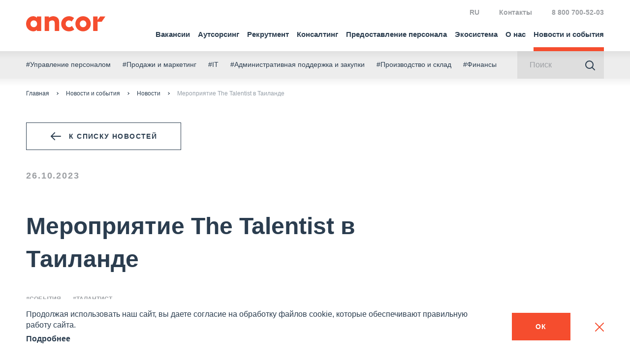

--- FILE ---
content_type: text/html; charset=UTF-8
request_url: https://ancor.ru/press/news/meropriyatie-the-talentist-v-tailande/
body_size: 16001
content:
<!DOCTYPE html>
<html lang="ru">

<head>
	<meta charset="utf-8">
	<meta name="viewport" content="width=device-width, initial-scale=1">
	<link rel="preload" href="/local/templates/main/asset/fonts/geometria/geometria-bold.woff2" as="font" type="font/woff2" crossorigin>
	<link rel="preload" href="/local/templates/main/asset/fonts/geometria/geometria-medium.woff2" as="font" type="font/woff2" crossorigin>
	<link rel="preload" href="/local/templates/main/asset/fonts/geometria/geometria-regular.woff2" as="font" type="font/woff2" crossorigin>
	<script>
		var $init = [],
			$ = $ || {};
		$.addInit = $init.push.bind($init);
	</script>
	<!-- Yandex.Metrika counter -->
	<script type="text/javascript">
		(function(m, e, t, r, i, k, a) {
			m[i] = m[i] || function() {
				(m[i].a = m[i].a || []).push(arguments)
			};
			m[i].l = 1 * new Date();
			k = e.createElement(t), a = e.getElementsByTagName(t)[0], k.async = 1, k.src = r, a.parentNode.insertBefore(k, a)
		})
		(window, document, "script", "https://mc.yandex.ru/metrika/tag.js", "ym");

		ym(38612880, "init", {
			clickmap: true,
			trackLinks: true,
			accurateTrackBounce: true,
			webvisor: true,
			trackHash: true
		});
	</script>
	<noscript>
		<div><img src="https://mc.yandex.ru/watch/38612880" style="position:absolute; left:-9999px;" alt=""></div>
	</noscript>
	<!-- /Yandex.Metrika counter -->
		<script>
		var _mtm = window._mtm = window._mtm || [];
		_mtm.push({
			'mtm.startTime': (new Date().getTime()),
			'event': 'mtm.Start'
		});

		var d = document,
			g = d.createElement('script'),
			s = d.getElementsByTagName('script')[0];
		g.async = true;
		g.src = 'https://fingerprint.ancor-group.com/js/container_FN9ARGgA.js?4588646';
		s.parentNode.insertBefore(g, s);
	</script>




	
	<link rel="apple-touch-icon" sizes="180x180" href="/upload/favicons/apple-touch-icon.png">
	<link rel="icon" type="image/png" sizes="32x32" href="/upload/favicons/favicon-32x32.png">
	<link rel="icon" type="image/png" sizes="16x16" href="/upload/favicons/favicon-16x16.png">
	<link rel="manifest" href="/upload/favicons/site.webmanifest">
	<link rel="mask-icon" href="/upload/favicons/safari-pinned-tab.svg" color="#5bbad5">
	<link rel="shortcut icon" href="/favicon.ico">
	<meta name="msapplication-TileColor" content="#2b5797">
	<meta name="theme-color" content="#ffffff">

	<meta http-equiv="Content-Type" content="text/html; charset=UTF-8">
<meta name="robots" content="index, follow">
<meta name="description" content="Исследование Талантист показало, кто из компаний самый желанный в стране. Победители были награждены на церемонии. ">
<link href="/bitrix/cache/css/s1/main/template_e18029b2bbb901c0731fbf1c59b1357e/template_e18029b2bbb901c0731fbf1c59b1357e_v1.css?1768568383387875" type="text/css" data-template-style="true" rel="stylesheet">
<script>if(!window.BX)window.BX={};if(!window.BX.message)window.BX.message=function(mess){if(typeof mess==='object'){for(let i in mess) {BX.message[i]=mess[i];} return true;}};</script>
<script>(window.BX||top.BX).message({"JS_CORE_LOADING":"Загрузка...","JS_CORE_NO_DATA":"- Нет данных -","JS_CORE_WINDOW_CLOSE":"Закрыть","JS_CORE_WINDOW_EXPAND":"Развернуть","JS_CORE_WINDOW_NARROW":"Свернуть в окно","JS_CORE_WINDOW_SAVE":"Сохранить","JS_CORE_WINDOW_CANCEL":"Отменить","JS_CORE_WINDOW_CONTINUE":"Продолжить","JS_CORE_H":"ч","JS_CORE_M":"м","JS_CORE_S":"с","JSADM_AI_HIDE_EXTRA":"Скрыть лишние","JSADM_AI_ALL_NOTIF":"Показать все","JSADM_AUTH_REQ":"Требуется авторизация!","JS_CORE_WINDOW_AUTH":"Войти","JS_CORE_IMAGE_FULL":"Полный размер"});</script>

<script src="/bitrix/js/main/core/core.min.js?1761831155229643"></script>

<script>BX.Runtime.registerExtension({"name":"main.core","namespace":"BX","loaded":true});</script>
<script>BX.setJSList(["\/bitrix\/js\/main\/core\/core_ajax.js","\/bitrix\/js\/main\/core\/core_promise.js","\/bitrix\/js\/main\/polyfill\/promise\/js\/promise.js","\/bitrix\/js\/main\/loadext\/loadext.js","\/bitrix\/js\/main\/loadext\/extension.js","\/bitrix\/js\/main\/polyfill\/promise\/js\/promise.js","\/bitrix\/js\/main\/polyfill\/find\/js\/find.js","\/bitrix\/js\/main\/polyfill\/includes\/js\/includes.js","\/bitrix\/js\/main\/polyfill\/matches\/js\/matches.js","\/bitrix\/js\/ui\/polyfill\/closest\/js\/closest.js","\/bitrix\/js\/main\/polyfill\/fill\/main.polyfill.fill.js","\/bitrix\/js\/main\/polyfill\/find\/js\/find.js","\/bitrix\/js\/main\/polyfill\/matches\/js\/matches.js","\/bitrix\/js\/main\/polyfill\/core\/dist\/polyfill.bundle.js","\/bitrix\/js\/main\/core\/core.js","\/bitrix\/js\/main\/polyfill\/intersectionobserver\/js\/intersectionobserver.js","\/bitrix\/js\/main\/lazyload\/dist\/lazyload.bundle.js","\/bitrix\/js\/main\/polyfill\/core\/dist\/polyfill.bundle.js","\/bitrix\/js\/main\/parambag\/dist\/parambag.bundle.js"]);
</script>
<script>BX.Runtime.registerExtension({"name":"fx","namespace":"window","loaded":true});</script>
<script>(window.BX||top.BX).message({"LANGUAGE_ID":"ru","FORMAT_DATE":"DD.MM.YYYY","FORMAT_DATETIME":"DD.MM.YYYY HH:MI:SS","COOKIE_PREFIX":"BITRIX_SM","SERVER_TZ_OFFSET":"10800","UTF_MODE":"Y","SITE_ID":"s1","SITE_DIR":"\/","USER_ID":"","SERVER_TIME":1768723779,"USER_TZ_OFFSET":0,"USER_TZ_AUTO":"Y","bitrix_sessid":"c874c6aa5eefb86e44afcb9a80e0ce1f"});</script>


<script src="/bitrix/cache/js/s1/main/kernel_main/kernel_main_v1.js?1768576939158483"></script>
<script>BX.setJSList(["\/bitrix\/js\/main\/core\/core_fx.js","\/bitrix\/js\/main\/session.js","\/bitrix\/js\/main\/pageobject\/dist\/pageobject.bundle.js","\/bitrix\/js\/main\/core\/core_window.js","\/bitrix\/js\/main\/date\/main.date.js","\/bitrix\/js\/main\/core\/core_date.js","\/bitrix\/js\/main\/utils.js","\/local\/templates\/main\/asset\/js\/build.js","\/local\/templates\/.default\/js\/Ads.js"]);</script>
<script>BX.setCSSList(["\/local\/templates\/main\/asset\/css\/build.css"]);</script>


<script src="/bitrix/cache/js/s1/main/template_2af5c807b1acec6efba0cde1d5bf9749/template_2af5c807b1acec6efba0cde1d5bf9749_v1.js?1768568383764108"></script>

	<!--<script type="text/javascript" src="/local/templates/main/ancjs.js"></script>-->
	<meta property="og:title" content="Мероприятие The Talentist в Таиланде">
<meta property="og:description" content="Исследование Талантист показало, кто из компаний самый желанный в стране. Победители были награждены на церемонии. ">
<meta property="og:image" content="https://ancor.ru/upload/iblock/e45/i6a2gcvkzp3elme63bnfcz1pc4t2yq27.jpg">
<meta property="og:url" content="https://ancor.ru/press/news/meropriyatie-the-talentist-v-tailande/">
<meta property="og:site_name" content="https://ancor.ru">
	<title>Наиболее привлекательные работодатели в Таиланде</title>
</head>


<body>


	<header class="b-head">
		<div class="b-head-container">
			<div class="b-head-inner">
				<div class="b-head-logo">
					<a class="b-head-logoLink" href="/">
						<span class="b-icon b-icon_logo-head"></span>
					</a>
					<div itemscope itemtype="http://schema.org/ImageObject" style="display:none;">
						<img src="/local/templates/main/asset/images/favicons/favicon-196x196.png" itemprop="contentUrl">
					</div>
				</div>
				<div class="b-head-nav">
					
<div class="b-menu i-menu">
    <ul class="b-menu-menu i-menu-menu">
                                <li class="b-menu-item">
									<a href="/vacancy/" class="b-menu-link  i-menu-linkDropdown">
						Вакансии					</a>
				                                    <ul class="b-menu-sub i-menu-menu">
                        <li class="b-menu-subItem b-menu-subItem_back">
                            <a href="#" class="b-menu-subLink i-menu-linkBack">
                                <span class="b-icon b-icon_menu-arrowBack"></span>
                            </a>
                        </li>
                        <li class="b-menu-subItem b-menu-subItem_main">
								<a href="#" class="b-menu-subLink">Вакансии</a>
                        </li>
                                                    <li class="b-menu-subItem">
								<a href="/vacancy/" class="b-menu-subLink ">
                                    Вакансии                                </a>
                            </li>
                                                    <li class="b-menu-subItem">
								<a href="/vacancy/catalog/" class="b-menu-subLink ">
                                    Вакансии по направлениям                                </a>
                            </li>
                                                    <li class="b-menu-subItem">
								<a href="/vacancy/cv-constructor/" class="b-menu-subLink ">
                                    Конструктор резюме                                </a>
                            </li>
                                                    <li class="b-menu-subItem">
								<a href="/salarydata/" class="b-menu-subLink ">
                                    Индекс зарплат                                </a>
                            </li>
                                                    <li class="b-menu-subItem">
								<a href="/services/consulting/career_new/" class="b-menu-subLink ">
                                    Карьерное консультирование                                </a>
                            </li>
                                                    <li class="b-menu-subItem">
								<a href="/vacancy/advice/" class="b-menu-subLink ">
                                    Советы по поиску работы                                </a>
                            </li>
                                                    <li class="b-menu-subItem">
								<a href="/vacancy/career-guide/" class="b-menu-subLink ">
                                    Карьерный гид                                </a>
                            </li>
                                                    <li class="b-menu-subItem">
								<a href="/about/work-in-ancor/" class="b-menu-subLink ">
                                    Работа в ANCOR                                </a>
                            </li>
                                                    <li class="b-menu-subItem">
								<a href="/vacancy/principles/" class="b-menu-subLink ">
                                    Принципы работы с кандидатом                                </a>
                            </li>
                                                    <li class="b-menu-subItem">
								<a href="/vacancy/reviews/" class="b-menu-subLink ">
                                    Отзывы                                </a>
                            </li>
                                            </ul>
                            </li>
                                <li class="b-menu-item">
									<a href="/services/outsourcing/" class="b-menu-link  i-menu-linkDropdown">
						Аутсорсинг					</a>
				                                    <ul class="b-menu-sub i-menu-menu">
                        <li class="b-menu-subItem b-menu-subItem_back">
                            <a href="#" class="b-menu-subLink i-menu-linkBack">
                                <span class="b-icon b-icon_menu-arrowBack"></span>
                            </a>
                        </li>
                        <li class="b-menu-subItem b-menu-subItem_main">
								<a href="#" class="b-menu-subLink">Аутсорсинг</a>
                        </li>
                                                    <li class="b-menu-subItem">
								<a href="/services/outsourcing/autsorsing-administrativnykh-funktsiy/" class="b-menu-subLink ">
                                    Административные функции                                </a>
                            </li>
                                                    <li class="b-menu-subItem">
								<a href="/services/outsourcing/it-autsorsing/" class="b-menu-subLink ">
                                    ИТ                                </a>
                            </li>
                                                    <li class="b-menu-subItem">
								<a href="/services/outsourcing/merchandayzing/" class="b-menu-subLink ">
                                    Мерчандайзинг                                </a>
                            </li>
                                                    <li class="b-menu-subItem">
								<a href="/services/outsourcing/proizvodstvenno-skladskoy-autsorsing/" class="b-menu-subLink ">
                                    Производство и склад                                </a>
                            </li>
                                                    <li class="b-menu-subItem">
								<a href="/services/outsourcing/autsorsing-v-torgovykh-setyakh-1/" class="b-menu-subLink ">
                                    Аутсорсинг в торговых сетях                                </a>
                            </li>
                                                    <li class="b-menu-subItem">
								<a href="/services/outsourcing/neftegaz/" class="b-menu-subLink ">
                                    Сервисное сопровождение в нефтегазе                                </a>
                            </li>
                                                    <li class="b-menu-subItem">
								<a href="/services/outsourcing/autsorsing-torgovogo-marketinga/" class="b-menu-subLink ">
                                    Торговый маркетинг                                </a>
                            </li>
                                                    <li class="b-menu-subItem">
								<a href="/services/outsourcing/autsorsing-uchetnykh-funktsiy/" class="b-menu-subLink ">
                                    Учётные функции                                </a>
                            </li>
                                                    <li class="b-menu-subItem">
								<a href="/services/outsourcing/neprofilnye-funktsii/autsorsing-kurerskikh-uslug/" class="b-menu-subLink ">
                                    Аутсорсинг курьерских услуг                                </a>
                            </li>
                                                    <li class="b-menu-subItem">
								<a href="/services/outsourcing/neprofilnye-funktsii/obsluzhivanie-avtoparka/" class="b-menu-subLink ">
                                    Управление автопарком                                </a>
                            </li>
                                                    <li class="b-menu-subItem">
								<a href="/services/outsourcing/proizvodstvenno-skladskoy-autsorsing/inventarizatsiya/" class="b-menu-subLink ">
                                    Инвентаризация                                </a>
                            </li>
                                            </ul>
                            </li>
                                <li class="b-menu-item">
									<a href="/services/recruitment/" class="b-menu-link  i-menu-linkDropdown">
						Рекрутмент					</a>
				                                    <ul class="b-menu-sub i-menu-menu">
                        <li class="b-menu-subItem b-menu-subItem_back">
                            <a href="#" class="b-menu-subLink i-menu-linkBack">
                                <span class="b-icon b-icon_menu-arrowBack"></span>
                            </a>
                        </li>
                        <li class="b-menu-subItem b-menu-subItem_main">
								<a href="#" class="b-menu-subLink">Рекрутмент</a>
                        </li>
                                                    <li class="b-menu-subItem">
								<a href="/services/recruitment/executive-search/" class="b-menu-subLink ">
                                    Executive Search                                </a>
                            </li>
                                                    <li class="b-menu-subItem">
								<a href="/services/recruitment/mezhdunarodnyy-podbor/" class="b-menu-subLink ">
                                    Международный подбор                                </a>
                            </li>
                                                    <li class="b-menu-subItem">
								<a href="/services/recruitment/recruitment-uslugi/" class="b-menu-subLink ">
                                    Рекрутмент                                </a>
                            </li>
                                                    <li class="b-menu-subItem">
								<a href="/services/recruitment/it-rekrutment/" class="b-menu-subLink ">
                                    IT Рекрутмент                                </a>
                            </li>
                                                    <li class="b-menu-subItem">
								<a href="/services/recruitment/lidogeneratsiya/" class="b-menu-subLink ">
                                    Маркетинг рекрутмента                                </a>
                            </li>
                                                    <li class="b-menu-subItem">
								<a href="/services/recruitment/massovyy-podbor/" class="b-menu-subLink ">
                                    Массовый подбор                                </a>
                            </li>
                                                    <li class="b-menu-subItem">
								<a href="/services/recruitment/rpo/" class="b-menu-subLink ">
                                    Аутсорсинг процесса рекрутмента - RPO                                </a>
                            </li>
                                                    <li class="b-menu-subItem">
								<a href="/services/recruitment/tm/" class="b-menu-subLink ">
                                    Talent Mapping                                </a>
                            </li>
                                                    <li class="b-menu-subItem">
								<a href="/our-industries/apk/" class="b-menu-subLink ">
                                    Индустрии, в которых мы работаем                                </a>
                            </li>
                                            </ul>
                            </li>
                                <li class="b-menu-item">
									<a href="/services/consulting/" class="b-menu-link  i-menu-linkDropdown">
						Консалтинг					</a>
				                                    <ul class="b-menu-sub i-menu-menu">
                        <li class="b-menu-subItem b-menu-subItem_back">
                            <a href="#" class="b-menu-subLink i-menu-linkBack">
                                <span class="b-icon b-icon_menu-arrowBack"></span>
                            </a>
                        </li>
                        <li class="b-menu-subItem b-menu-subItem_main">
								<a href="#" class="b-menu-subLink">Консалтинг</a>
                        </li>
                                                    <li class="b-menu-subItem">
								<a href="/services/consulting/autpleysment/" class="b-menu-subLink ">
                                    Аутплейсмент                                </a>
                            </li>
                                                    <li class="b-menu-subItem">
								<a href="/services/consulting/razvitie-brenda-rabotodatelya-/" class="b-menu-subLink ">
                                    Бренд работодателя                                </a>
                            </li>
                                                    <li class="b-menu-subItem">
								<a href="/services/consulting/effektivnost-rekrutmenta/povyshenie-effektivnosti-rekrutmenta/" class="b-menu-subLink ">
                                    Эффективность рекрутмента                                </a>
                            </li>
                                                    <li class="b-menu-subItem">
								<a href="/services/consulting/issledovaniya-i-oprosy/vnutrennie-oprosy-personala/" class="b-menu-subLink ">
                                    Исследования и опросы персонала                                </a>
                            </li>
                                                    <li class="b-menu-subItem">
								<a href="/services/consulting/otsenka-personala/" class="b-menu-subLink ">
                                    Оценка персонала                                </a>
                            </li>
                                                    <li class="b-menu-subItem">
								<a href="/services/consulting/tsentr-karery/tsentr-karery-usluga/" class="b-menu-subLink ">
                                    Центр карьеры                                </a>
                            </li>
                                                    <li class="b-menu-subItem">
								<a href="/services/consulting/career_new/" class="b-menu-subLink ">
                                    Карьерные услуги                                </a>
                            </li>
                                            </ul>
                            </li>
                                <li class="b-menu-item">
									<a href="/services/personal/" class="b-menu-link  i-menu-linkDropdown">
						Предоставление персонала					</a>
				                                    <ul class="b-menu-sub i-menu-menu">
                        <li class="b-menu-subItem b-menu-subItem_back">
                            <a href="#" class="b-menu-subLink i-menu-linkBack">
                                <span class="b-icon b-icon_menu-arrowBack"></span>
                            </a>
                        </li>
                        <li class="b-menu-subItem b-menu-subItem_main">
								<a href="#" class="b-menu-subLink">Предоставление персонала</a>
                        </li>
                                                    <li class="b-menu-subItem">
								<a href="/services/personal/predostavleniye-personala/" class="b-menu-subLink ">
                                    Предоставление персонала                                </a>
                            </li>
                                                    <li class="b-menu-subItem">
								<a href="/services/personal/vremennye-rabotniki/" class="b-menu-subLink ">
                                    Временные работники                                </a>
                            </li>
                                                    <li class="b-menu-subItem">
								<a href="/services/personal/autstaffing/" class="b-menu-subLink ">
                                    Аутстаффинг                                </a>
                            </li>
                                                    <li class="b-menu-subItem">
								<a href="/services/personal/personal-v-oae/" class="b-menu-subLink ">
                                    Персонал в ОАЭ                                </a>
                            </li>
                                            </ul>
                            </li>
                                <li class="b-menu-item">
									<a href="/ecosystem/" class="b-menu-link  ">
						Экосистема					</a>
				                            </li>
                                <li class="b-menu-item">
									<a href="/about/" class="b-menu-link  i-menu-linkDropdown">
						О нас					</a>
				                                    <ul class="b-menu-sub i-menu-menu">
                        <li class="b-menu-subItem b-menu-subItem_back">
                            <a href="#" class="b-menu-subLink i-menu-linkBack">
                                <span class="b-icon b-icon_menu-arrowBack"></span>
                            </a>
                        </li>
                        <li class="b-menu-subItem b-menu-subItem_main">
								<a href="#" class="b-menu-subLink">О нас</a>
                        </li>
                                                    <li class="b-menu-subItem">
								<a href="/about/" class="b-menu-subLink ">
                                    О нас                                </a>
                            </li>
                                                    <li class="b-menu-subItem">
								<a href="/about/company/" class="b-menu-subLink ">
                                    О группе компаний                                </a>
                            </li>
                                                    <li class="b-menu-subItem">
								<a href="/about/nps/" class="b-menu-subLink ">
                                    NPS                                </a>
                            </li>
                                                    <li class="b-menu-subItem">
								<a href="/about/team/" class="b-menu-subLink ">
                                    Команда                                </a>
                            </li>
                                                    <li class="b-menu-subItem">
								<a href="/feedback/clients/" class="b-menu-subLink ">
                                    Отзывы клиентов                                </a>
                            </li>
                                                    <li class="b-menu-subItem">
								<a href="/about/clients/" class="b-menu-subLink ">
                                    Клиенты                                </a>
                            </li>
                                                    <li class="b-menu-subItem">
								<a href="/about/cases/" class="b-menu-subLink ">
                                    Примеры проектов                                </a>
                            </li>
                                                    <li class="b-menu-subItem">
								<a href="/about/work-in-ancor/" class="b-menu-subLink ">
                                    Работа в ANCOR                                </a>
                            </li>
                                                    <li class="b-menu-subItem">
								<a href="/about/procurements/" class="b-menu-subLink ">
                                    Закупочные мероприятия                                </a>
                            </li>
                                                    <li class="b-menu-subItem">
								<a href="/about/publishing-project/" class="b-menu-subLink ">
                                    Издательский проект ANCOR                                </a>
                            </li>
                                            </ul>
                            </li>
                                <li class="b-menu-item">
									<a href="/press/" class="b-menu-link m-active i-menu-linkDropdown">
						Новости и события					</a>
				                                    <ul class="b-menu-sub i-menu-menu">
                        <li class="b-menu-subItem b-menu-subItem_back">
                            <a href="#" class="b-menu-subLink i-menu-linkBack">
                                <span class="b-icon b-icon_menu-arrowBack"></span>
                            </a>
                        </li>
                        <li class="b-menu-subItem b-menu-subItem_main">
								<a href="#" class="b-menu-subLink">Новости и события</a>
                        </li>
                                                    <li class="b-menu-subItem">
								<a href="/press/media_assets/" class="b-menu-subLink ">
                                    Пресс-центр                                </a>
                            </li>
                                                    <li class="b-menu-subItem">
								<a href="/press/media/" class="b-menu-subLink ">
                                    Публикации в СМИ                                </a>
                            </li>
                                                    <li class="b-menu-subItem">
								<a href="/press/news/" class="b-menu-subLink m-active">
                                    Новости                                </a>
                            </li>
                                                    <li class="b-menu-subItem">
								<a href="/press/events/" class="b-menu-subLink ">
                                    Мероприятия                                </a>
                            </li>
                                                    <li class="b-menu-subItem">
								<a href="/press/research/" class="b-menu-subLink ">
                                    Аналитика и исследования                                </a>
                            </li>
                                                    <li class="b-menu-subItem">
								<a href="/press/insights/" class="b-menu-subLink ">
                                    Инсайты                                </a>
                            </li>
                                                    <li class="b-menu-subItem">
								<a href="/press/hr_digest/" class="b-menu-subLink ">
                                    HR-Digest                                </a>
                            </li>
                                                    <li class="b-menu-subItem">
								<a href="/vacancy/advice/" class="b-menu-subLink ">
                                    Советы по поиску работы                                </a>
                            </li>
                                            </ul>
                            </li>
                                <li class="b-menu-item b-menu-item_desktopHidden">
									<a href="/contacts/" class="b-menu-link  ">
						Контакты					</a>
				                            </li>
            </ul>
</div>
					<form class="b-searchForm " action="/search/">
						<div class="b-searchForm-container">
							<div class="b-searchForm-field">
								<input type="text" placeholder="Поиск" class="b-searchForm-input">
							</div>
							<button class="b-searchForm-btn" type="submit">
								<span class="b-icon b-icon_search-grayBlue"></span>
							</button>
						</div>
					</form>
					<div class="b-head-info">
						<div class="b-head-global">
    <!--<a href="https://ancor-group.com/" rel="nofollow">
        <span class="b-icon b-icon_head-global"></span> ANCOR International
    </a> -->
</div>						<!--<div class="b-head-local">
    <span class="b-head-country g-hidden_xsLg">
        Россия        <ul class="b-arealList">
            			
								   <li>
						<a href="https://ancor.ru/"  class="m-active">
						  Россия						</a>
					</li>
				 
            			
								   <li>
						<a href="https://ancor.by/"  rel="nofollow">
						  						</a>
					</li>
				 
            			
								   <li>
						<a href="https://ancor.co.th/"  rel="nofollow">
						  Таиланд						</a>
					</li>
				 
            			
								   <li>
						<a href="https://ancor.vn/"  rel="nofollow">
						  						</a>
					</li>
				 
            			
								   <li>
						<a href="https://ancor.kz/"  rel="nofollow">
						  Казахстан						</a>
					</li>
				 
            			
								   <li>
						<a href="https://ancor.co.uz/"  rel="nofollow">
						  Узбекистан						</a>
					</li>
				 
                    </ul>
    </span>
    <a href="#countries" class="b-head-country i-modal-link g-hidden_lg">Россия</a>
</div>-->

<div class="b-head-local b-head-local_lng">
    <span class="b-head-country g-hidden_xsLg">
        RU        <ul class="b-arealList">
                            <li>
                    <a href="/" class="m-active">
                        RU                    </a>
                </li>
                            <li>
                    <a href="/en/">
                        EN                    </a>
                </li>
                    </ul>
    </span>
    <a href="#lng" class="b-head-country i-modal-link g-hidden_lg">RU</a>
</div>
<div class="b-head-links">
            <a href="/contacts/">Контакты</a>
    </div>

<div class="b-modal b-modal_p0">
    <div class="b-modal-wrap">
        <span class="b-modal-close i-modal-close"></span>
        <div class="b-modal-dialog" id="countries">
            <div class="b-modal-body">
                <ul class="b-arealList">
                    													<li>
								<a href="https://ancor.ru/" class="m-active">
								   Россия								</a>
							</li>
						 
                    													<li>
								<a href="https://ancor.by/" rel="nofollow" target="_blank">
								   								</a>
							</li>
						 
                    													<li>
								<a href="https://ancor.co.th/" rel="nofollow" target="_blank">
								   Таиланд								</a>
							</li>
						 
                    													<li>
								<a href="https://ancor.vn/" rel="nofollow" target="_blank">
								   								</a>
							</li>
						 
                    													<li>
								<a href="https://ancor.kz/" rel="nofollow" target="_blank">
								   Казахстан								</a>
							</li>
						 
                    													<li>
								<a href="https://ancor.co.uz/" rel="nofollow" target="_blank">
								   Узбекистан								</a>
							</li>
						 
                                    </ul>
            </div>
        </div>
    </div>
</div>
<div class="b-modal b-modal_p0">
    <div class="b-modal-wrap">
        <span class="b-modal-close i-modal-close"></span>
        <div class="b-modal-dialog" id="lng">
            <div class="b-modal-body">
                <ul class="b-arealList">
                                            <li>
                            <a href="/" class="m-active">
                                RU                            </a>
                        </li>
                                            <li>
                            <a href="/en/">
                                EN                            </a>
                        </li>
                                    </ul>
            </div>
        </div>
    </div>
</div>						<div class="b-head-phone">
 <a href="tel:+78007005203" onclick="ym(38612880,'reachGoal','click_phone')">8 800 700-52-03</a>
</div>
 <br>					</div>
				</div>
				<button class="b-humburger">
					<div class="b-humburger-container">
						<span class="b-humburger-layer"></span>
					</div>
				</button>
			</div>
		</div>
	</header>

	<div class="b-subInfo">
		<div class="b-subInfo-container">
			<div class="b-subInfo-inner">
				<ul class="b-subInfo-tags">
            <li class="b-subInfo-item">
            <a href="/activity/upravlenie-personalom/">#Управление персоналом</a>
        </li>
            <li class="b-subInfo-item">
            <a href="/activity/prodazhi-i-marketing/">#Продажи и маркетинг</a>
        </li>
            <li class="b-subInfo-item">
            <a href="/activity/it/">#IT</a>
        </li>
            <li class="b-subInfo-item">
            <a href="/activity/administrativnaya-podderzhka-i-zakupki/">#Административная поддержка и закупки</a>
        </li>
            <li class="b-subInfo-item">
            <a href="/activity/proizvodstvo-i-sklad/">#Производство и склад</a>
        </li>
            <li class="b-subInfo-item">
            <a href="/activity/finansy/">#Финансы</a>
        </li>
    </ul>				<form action="/search/" method="GET" class="b-searchForm ">
					<div class="b-searchForm-container">
						<div class="b-searchForm-field">
							<input name="q" type="text" placeholder="Поиск" class="b-searchForm-input">
						</div>
						<button class="b-searchForm-btn" type="submit">
							<span class="b-icon b-icon_search-grayBlue"></span>
						</button>
					</div>
				</form>
			</div>
		</div>
	</div>

	<main class="l-main  ">
		<div class="l-main-inner">
			<div class="l-main-content">
									<div class="b-breadcrumbs i-scrollerMenu"><div class="b-breadcrumbs-container i-scrollerMenu-container"><ul class="b-breadcrumbs-list i-scrollerMenu-list"><li class="b-breadcrumbs-item"><a href="/">Главная</a></li><li class="b-breadcrumbs-item"><a href="/press/">Новости и события</a></li><li class="b-breadcrumbs-item"><a href="/press/news/">Новости</a></li><li class="b-breadcrumbs-item m-active">Мероприятие The Talentist в Таиланде</li></ul></div></div>								<!-- END HEADER -->

<a href="/press/news/" class="b-btn b-btn_grayBluePrimary">
    <span class="b-icon b-icon_arrowBtn-back"></span>
    <span>к списку новостей</span>
</a>
<div class="b-article">
    <div class="b-article-content">
        <div class="b-article-info">
                            <time class="b-article-date" datetime="2023-10-26T11:30:00+03:00">
                    26.10.2023                </time>
                                </div>
        <h1>Мероприятие The Talentist в Таиланде</h1>
        <ul class="b-hashTagList">
                            <li><a href="/press/tag/%D1%81%D0%BE%D0%B1%D1%8B%D1%82%D0%B8%D1%8F/">#События</a></li>
                            <li><a href="/press/tag/%D1%82%D0%B0%D0%BB%D0%B0%D0%BD%D1%82%D0%B8%D1%81%D1%82/">#Талантист</a></li>
                    </ul>
                    <figure>
                <img src="/upload/iblock/e45/i6a2gcvkzp3elme63bnfcz1pc4t2yq27.jpg" alt="Мероприятие The Talentist в Таиланде" title="Мероприятие The Talentist в Таиланде">
            </figure>
                <p>
	 20 октября 2023 года в CV Tower в Бангкоке состоялась церемония вручения премии <a href="https://ancor.ru/press/research/issledovanie-vospriyatiya-brenda-rabotodatelya-talantist/">The Talentist</a>, а также были представлены результаты одноименного исследования. С вступительной речью на сцене выступил Дмитрий Гусев, директор ANCOR Thailand. Данные исследования представил Файзан Ахмед, руководитель HR и административного департамента, ANCOR. Штаб-квартиру группы компаний ANCOR представляла <a href="https://ancor.ru/about/team/natalya-shcherbakova/">Наталья Щербакова</a>, директор по продажам и маркетингу. Она поделилась международным опытом в проведении The Talentist, рассказала, как составляется рейтинг, и анонсировала торжественную часть мероприятия.
</p>
<p>
	 Согласно полученным данным, топ-3 факторов при выборе работодателя для жителей Таиланда: хорошая зарплата и льготы – 62%, финансовая стабильность – 62% и возможности карьерного роста – 61%. Самыми известными и привлекательными отраслями для работы были объявлены: бытовая техника и электроника, автомобилестроение и транспорт.
</p>
<p>
	 На церемонии награждения команда ANCOR назвала самых привлекательных работодателей Таиланда. Microsoft занял первое место в общем рейтинге с показателем привлекательности 85,1%. На втором - Mercedes-Benz с 83,9%. На третьем - ABB, 83,3%
</p>
<p>
</p>
<blockquote>
	 "Поздравляем компании, возглавившие рейтинг привлекательных работодателей The Talentist! В текущих реалиях продвижение HR-бренда является незаменимым и очень эффективным инструментом для привлечения и удержания лучших талантов рынка",- Дмитрий Гусев, директор ANCOR Thailand.
</blockquote>
<p>
</p>
<p>
 <br>
</p>
<p>
	 Также были названы победители в отдельных отраслях:
</p>
<ul type="disc">
	<li>Агробизнес – Cargill</li>
	<li>Авто – Mercedes-Benz</li>
	<li>Строительство и девелопмент – Siam Cement</li>
	<li>E-commerce – Ascend</li>
	<li>Оборудование и приборостроение – ABB</li>
	<li>Финансовый сектор – RHB</li>
	<li>FMCG – Thaibev</li>
	<li>Бытовая техника и электроника – Samsung</li>
	<li>HoReCa – Hilton</li>
	<li> ITC – Microsoft</li>
	<li>Энергетика – PTT</li>
	<li>Ритейл – King Power</li>
	<li>Транспорт– Airports of Thailand</li>
</ul>
<p>
	 Мероприятие посетили более 200 человек, среди них: текущие и потенциальные клиенты ANCOR, представители крупнейших на рынке компаний, представители медиа.  Посетители отметили высочайший уровень подготовки мероприятия и активно интересовались результатами исследования.
</p>                
<div class="b-share">
    <span class="b-icon b-icon_share-grayBlue"></span>
    <div class="b-share-hint">
        <div class="b-socialLinks ">
						                            <a href="https://vk.com/share.php?url=https%3A%2F%2Fancor.ru%2Fpress%2Fnews%2Fmeropriyatie-the-talentist-v-tailande%2F&amp;title=%D0%9C%D0%B5%D1%80%D0%BE%D0%BF%D1%80%D0%B8%D1%8F%D1%82%D0%B8%D0%B5+The+Talentist+%D0%B2+%D0%A2%D0%B0%D0%B8%D0%BB%D0%B0%D0%BD%D0%B4%D0%B5&amp;utm_source=share2" rel="nofollow" target="_blank" class="b-socialLinks-item">
                    <span class="b-icon b-icon_vk-color"></span>
                </a>
                                        <a href="https://t.me/share/url?url=https%3A%2F%2Fancor.ru%2Fpress%2Fnews%2Fmeropriyatie-the-talentist-v-tailande%2F&amp;text=%D0%9C%D0%B5%D1%80%D0%BE%D0%BF%D1%80%D0%B8%D1%8F%D1%82%D0%B8%D0%B5+The+Talentist+%D0%B2+%D0%A2%D0%B0%D0%B8%D0%BB%D0%B0%D0%BD%D0%B4%D0%B5&amp;utm_source=share2" rel="nofollow" target="_blank" class="b-socialLinks-item">
                    <span class="b-icon b-icon_telegram-color"></span>
                </a>
                                </div>
    </div>
</div>
    </div>
</div>


<section class="l-section l-section_overflowXs l-section_grayLight">
    <div class="l-container">
                    <div class="l-section-title">
                <div class="b-h1">Другие новости</div>
            </div>
                
<div class="b-mediaSlider i-mediaSlider">
            <div class="b-sliderArrows  b-sliderArrows_top">
            <button class="b-sliderArrows-btn b-sliderArrows-btn_prev">
                <span class="b-icon b-icon_sliderArrow-prev"></span>
            </button>
            <button class="b-sliderArrows-btn b-sliderArrows-btn_next">
                <span class="b-icon b-icon_sliderArrow-next"></span>
            </button>
        </div>
        <div class="b-mediaSlider-container swiper-container">
        <div class="b-mediaSlider-wrapper swiper-wrapper">
                                            <div class="b-media swiper-slide">
                    <div class="b-media-note">
                                                                                                        <div class="b-media-tags">
                                                                    <a href="/press/tag/%D1%80%D1%8B%D0%BD%D0%BE%D0%BA+%D1%82%D1%80%D1%83%D0%B4%D0%B0/">#Рынок труда</a>
                                                            </div>
                                            </div>
                    <a href="/press/news/ancor-na-vstreche-tses-tema-rabotaem-vmeste-luchshie-praktiki/" class="b-media-head i-media-head g-ratio g-ratio_32:29 " data-src="/upload/iblock/d3c/7cbo4zsewqc797tn16nxj1zi0x8shaeg.jpg" data-alt="ANCOR на встрече ЦЕС «Работаем вместе: лучшие практики сотрудничества поколений в цифровой среде»" data-title="ANCOR на встрече ЦЕС «Работаем вместе: лучшие практики сотрудничества поколений в цифровой среде»">
                    </a>
                    <div class="b-media-body">
                        <div class="b-media-title">
                            <a href="/press/news/ancor-na-vstreche-tses-tema-rabotaem-vmeste-luchshie-praktiki/" class="">
                                ANCOR на встрече ЦЕС «Работаем вместе: лучшие практики сотрудничества поколений в цифровой среде»                            </a>
                        </div>
                                                                                                                            <div class="b-media-date"> 18.12.2025 </div>
                                            </div>
                </div>
				                                            <div class="b-media swiper-slide">
                    <div class="b-media-note">
                                                                                                        <div class="b-media-tags">
                                                                    <a href="/press/tag/%D0%B8%D1%81%D1%81%D0%BB%D0%B5%D0%B4%D0%BE%D0%B2%D0%B0%D0%BD%D0%B8%D1%8F+%D0%B8+%D0%BE%D0%BF%D1%80%D0%BE%D1%81%D1%8B/">#Исследования и опросы</a>
                                                            </div>
                                            </div>
                    <a href="/press/news/ancor-zapuskaet-issledovanie-rynka-karernykh-uslug/" class="b-media-head i-media-head g-ratio g-ratio_32:29 " data-src="/upload/iblock/390/q1zm1pj2jg9jxbxfzoofbog7ff24hb1q.png" data-alt="ANCOR приглашает к участию в исследовании рынка сопровождения карьеры" data-title="ANCOR приглашает к участию в исследовании рынка сопровождения карьеры">
                    </a>
                    <div class="b-media-body">
                        <div class="b-media-title">
                            <a href="/press/news/ancor-zapuskaet-issledovanie-rynka-karernykh-uslug/" class="">
                                ANCOR приглашает к участию в исследовании рынка сопровождения карьеры                            </a>
                        </div>
                                                                                                                            <div class="b-media-date"> 02.12.2025 </div>
                                            </div>
                </div>
				                                            <div class="b-media swiper-slide">
                    <div class="b-media-note">
                                                                                                        <div class="b-media-tags">
                                                                    <a href="/press/tag/%D0%BD%D0%BE%D0%B2%D0%BE%D1%81%D1%82%D0%B8+%D0%BA%D0%BE%D0%BC%D0%BF%D0%B0%D0%BD%D0%B8%D0%B8/">#Новости компании</a>
                                                            </div>
                                            </div>
                    <a href="/press/news/ancor-na-konferentsii-hr-i-korporativnoe-obrazovanie-itogi-goda/" class="b-media-head i-media-head g-ratio g-ratio_32:29 " data-src="/upload/iblock/1a6/ymmxtsdn09e5qm8heoaknqk605qt82ld.png" data-alt="ANCOR на конференции «HR и корпоративное образование: итоги года»" data-title="ANCOR на конференции «HR и корпоративное образование: итоги года»">
                    </a>
                    <div class="b-media-body">
                        <div class="b-media-title">
                            <a href="/press/news/ancor-na-konferentsii-hr-i-korporativnoe-obrazovanie-itogi-goda/" class="">
                                ANCOR на конференции «HR и корпоративное образование: итоги года»                            </a>
                        </div>
                                                                                                                            <div class="b-media-date"> 28.11.2025 </div>
                                            </div>
                </div>
				                                            <div class="b-media swiper-slide">
                    <div class="b-media-note">
                                                                                                        <div class="b-media-tags">
                                                                    <a href="/press/tag/%D1%81%D0%BE%D0%B1%D1%8B%D1%82%D0%B8%D1%8F/">#События</a>
                                                            </div>
                                            </div>
                    <a href="/press/news/ancor-na-konferentsii-autsorsing-evolution-4-0-/" class="b-media-head i-media-head g-ratio g-ratio_32:29 " data-src="/upload/iblock/527/0e5we6c6ehhl3pqvblk7wrbw54bcjx49.jpg" data-alt="ANCOR на конференции «Аутсорсинг Evolution 4.0» " data-title="ANCOR на конференции «Аутсорсинг Evolution 4.0» ">
                    </a>
                    <div class="b-media-body">
                        <div class="b-media-title">
                            <a href="/press/news/ancor-na-konferentsii-autsorsing-evolution-4-0-/" class="">
                                ANCOR на конференции «Аутсорсинг Evolution 4.0»                             </a>
                        </div>
                                                                                                                            <div class="b-media-date"> 25.11.2025 </div>
                                            </div>
                </div>
				                                            <div class="b-media swiper-slide">
                    <div class="b-media-note">
                                                                                                        <div class="b-media-tags">
                                                                    <a href="/press/tag/%D1%81%D0%BE%D0%B1%D1%8B%D1%82%D0%B8%D1%8F/">#События</a>
                                                            </div>
                                            </div>
                    <a href="/press/news/ancor-provel-kruglyy-stol-v-ramkakh-vystavki-global-fresh-market/" class="b-media-head i-media-head g-ratio g-ratio_32:29 " data-src="/upload/iblock/f19/3us9shh4tdac45phky7wfm7jrfwfz219.jpg" data-alt="ANCOR провел круглый стол в рамках выставки Global Fresh Market" data-title="ANCOR провел круглый стол в рамках выставки Global Fresh Market">
                    </a>
                    <div class="b-media-body">
                        <div class="b-media-title">
                            <a href="/press/news/ancor-provel-kruglyy-stol-v-ramkakh-vystavki-global-fresh-market/" class="">
                                ANCOR провел круглый стол в рамках выставки Global Fresh Market                            </a>
                        </div>
                                                                                                                            <div class="b-media-date"> 20.11.2025 </div>
                                            </div>
                </div>
				                                            <div class="b-media swiper-slide">
                    <div class="b-media-note">
                                                                                                        <div class="b-media-tags">
                                                                    <a href="/press/tag/%D1%81%D0%BE%D0%B1%D1%8B%D1%82%D0%B8%D1%8F/">#События</a>
                                                            </div>
                                            </div>
                    <a href="/press/news/ancor-na-kadrovom-khakatone-v-rtu-mirea/" class="b-media-head i-media-head g-ratio g-ratio_32:29 " data-src="/upload/iblock/f9a/7zse74cp4l41kq2gdx1y4y19guymv31r.jpg" data-alt="ANCOR на кадровом хакатоне в РТУ МИРЭА" data-title="ANCOR на кадровом хакатоне в РТУ МИРЭА">
                    </a>
                    <div class="b-media-body">
                        <div class="b-media-title">
                            <a href="/press/news/ancor-na-kadrovom-khakatone-v-rtu-mirea/" class="">
                                ANCOR на кадровом хакатоне в РТУ МИРЭА                            </a>
                        </div>
                                                                                                                            <div class="b-media-date"> 19.11.2025 </div>
                                            </div>
                </div>
				                                            <div class="b-media swiper-slide">
                    <div class="b-media-note">
                                                                                                        <div class="b-media-tags">
                                                                    <a href="/press/tag/%D1%81%D0%BE%D0%B1%D1%8B%D1%82%D0%B8%D1%8F/">#События</a>
                                                            </div>
                                            </div>
                    <a href="/press/news/ancor-provodit-kruglyy-stol-v-ramkakh-vystavki-global-fresh-market-/" class="b-media-head i-media-head g-ratio g-ratio_32:29 " data-src="/upload/iblock/44a/q7yindke85wnuq40z4huprtrvg0wv78g.jpg" data-alt="ANCOR проводит круглый стол в рамках выставки Global Fresh Market " data-title="ANCOR проводит круглый стол в рамках выставки Global Fresh Market ">
                    </a>
                    <div class="b-media-body">
                        <div class="b-media-title">
                            <a href="/press/news/ancor-provodit-kruglyy-stol-v-ramkakh-vystavki-global-fresh-market-/" class="">
                                ANCOR проводит круглый стол в рамках выставки Global Fresh Market                             </a>
                        </div>
                                                                                                                            <div class="b-media-date"> 28.10.2025 </div>
                                            </div>
                </div>
				                                            <div class="b-media swiper-slide">
                    <div class="b-media-note">
                                                                                                        <div class="b-media-tags">
                                                                    <a href="/press/tag/%D0%BC%D0%B0%D1%81%D1%81%D0%BE%D0%B2%D1%8B%D0%B9+%D0%BF%D0%BE%D0%B4%D0%B1%D0%BE%D1%80/">#Массовый подбор</a>
                                                            </div>
                                            </div>
                    <a href="/press/news/ancor-na-vstreche-tses-intellekt-budushchego-tekhnologii-ai-v-praktike-esg-i-hr/" class="b-media-head i-media-head g-ratio g-ratio_32:29 " data-src="/upload/iblock/783/5sl6ptrv0usphkrkr1ic7uw5wr0o3ozk.jpg" data-alt="ANCOR на встрече ЦЕС «Интеллект будущего: технологии AI в практике ESG и HR»" data-title="ANCOR на встрече ЦЕС «Интеллект будущего: технологии AI в практике ESG и HR»">
                    </a>
                    <div class="b-media-body">
                        <div class="b-media-title">
                            <a href="/press/news/ancor-na-vstreche-tses-intellekt-budushchego-tekhnologii-ai-v-praktike-esg-i-hr/" class="">
                                ANCOR на встрече ЦЕС «Интеллект будущего: технологии AI в практике ESG и HR»                            </a>
                        </div>
                                                                                                                            <div class="b-media-date"> 14.10.2025 </div>
                                            </div>
                </div>
				                                            <div class="b-media swiper-slide">
                    <div class="b-media-note">
                                                                                                        <div class="b-media-tags">
                                                                    <a href="/press/tag/%D0%BD%D0%BE%D0%B2%D0%BE%D1%81%D1%82%D0%B8+%D0%BA%D0%BE%D0%BC%D0%BF%D0%B0%D0%BD%D0%B8%D0%B8/">#Новости компании</a>
                                                            </div>
                                            </div>
                    <a href="/press/news/sergey-salikov-voshel-v-reyting-top-1000-menedzherov-rossii/" class="b-media-head i-media-head g-ratio g-ratio_32:29 " data-src="/upload/iblock/aed/fiusoatlk8l3f5mk6mxvvcw3r8seolek.png" data-alt="Сергей Саликов вошел в рейтинг «Топ-1000 менеджеров России»" data-title="Сергей Саликов вошел в рейтинг «Топ-1000 менеджеров России»">
                    </a>
                    <div class="b-media-body">
                        <div class="b-media-title">
                            <a href="/press/news/sergey-salikov-voshel-v-reyting-top-1000-menedzherov-rossii/" class="">
                                Сергей Саликов вошел в рейтинг «Топ-1000 менеджеров России»                            </a>
                        </div>
                                                                                                                            <div class="b-media-date"> 02.10.2025 </div>
                                            </div>
                </div>
				                                            <div class="b-media swiper-slide">
                    <div class="b-media-note">
                                                                                                        <div class="b-media-tags">
                                                                    <a href="/press/tag/%D0%BD%D0%B0%D0%B3%D1%80%D0%B0%D0%B4%D0%B0/">#Награда</a>
                                                            </div>
                                            </div>
                    <a href="/press/news/ancor-zanyal-pervoe-mesto-vo-vserossiyskom-reytinge-provayderov-uslug-v-sfere-upravleniya-personalom/" class="b-media-head i-media-head g-ratio g-ratio_32:29 " data-src="/upload/iblock/d28/lk2va58pdszcyl238q6hbuvi1htz3yug.png" data-alt="ANCOR занял первое место во Всероссийском рейтинге провайдеров услуг в сфере управления персоналом 2025" data-title="ANCOR занял первое место во Всероссийском рейтинге провайдеров услуг в сфере управления персоналом 2025">
                    </a>
                    <div class="b-media-body">
                        <div class="b-media-title">
                            <a href="/press/news/ancor-zanyal-pervoe-mesto-vo-vserossiyskom-reytinge-provayderov-uslug-v-sfere-upravleniya-personalom/" class="">
                                ANCOR занял первое место во Всероссийском рейтинге провайдеров услуг в сфере управления персоналом 2025                            </a>
                        </div>
                                                                                                                            <div class="b-media-date"> 30.09.2025 </div>
                                            </div>
                </div>
				                                            <div class="b-media swiper-slide">
                    <div class="b-media-note">
                                                                                                        <div class="b-media-tags">
                                                                    <a href="/press/tag/hr/">#HR</a>
                                                            </div>
                                            </div>
                    <a href="/press/news/ancor-na-konferentsii-hr-force/" class="b-media-head i-media-head g-ratio g-ratio_32:29 " data-src="/upload/iblock/0f8/sj3cqymrd5a2nlvtjko2fs5gjinv6h30.jpg" data-alt="ANCOR на конференции «HR Force Awards 2025»" data-title="ANCOR на конференции «HR Force Awards 2025»">
                    </a>
                    <div class="b-media-body">
                        <div class="b-media-title">
                            <a href="/press/news/ancor-na-konferentsii-hr-force/" class="">
                                ANCOR на конференции «HR Force Awards 2025»                            </a>
                        </div>
                                                                                                                            <div class="b-media-date"> 12.09.2025 </div>
                                            </div>
                </div>
				                                            <div class="b-media swiper-slide">
                    <div class="b-media-note">
                                                                                                        <div class="b-media-tags">
                                                                    <a href="/press/tag/%D1%80%D1%8B%D0%BD%D0%BE%D0%BA+%D1%82%D1%80%D1%83%D0%B4%D0%B0/">#Рынок труда</a>
                                                            </div>
                                            </div>
                    <a href="/press/news/ancor-vystupil-na-meropriyatii-spiba-obzor-rynka-truda-2025/" class="b-media-head i-media-head g-ratio g-ratio_32:29 " data-src="/upload/iblock/021/qqm2lx4ww34o66e3cl5y9iqvqhwrt2lk.jpg" data-alt="ANCOR выступил на мероприятии СПИБА «Обзор рынка труда 2025»" data-title="ANCOR выступил на мероприятии СПИБА «Обзор рынка труда 2025»">
                    </a>
                    <div class="b-media-body">
                        <div class="b-media-title">
                            <a href="/press/news/ancor-vystupil-na-meropriyatii-spiba-obzor-rynka-truda-2025/" class="">
                                ANCOR выступил на мероприятии СПИБА «Обзор рынка труда 2025»                            </a>
                        </div>
                                                                                                                            <div class="b-media-date"> 11.09.2025 </div>
                                            </div>
                </div>
				                    </div>
    </div>
</div>
<script>
    (function () {
        function addLoadEvent(func) {
            var oldonload = window.onload;
            if (typeof window.onload != 'function') {
                window.onload = func;
            } else {
                window.onload = function() {
                    if (oldonload) {
                        oldonload();
                    }
                    func();
                }
            }
        }
        addLoadEvent(function () {
            preload(objects)
        });

        var objects = new Array()
        $('.i-mediaSlider .i-media-head').each(function () {
            const src = $(this).data('src')
            const alt = $(this).data('alt')
            const title = $(this).data('title')
            if (typeof src === 'string' && src.length)
                objects.push({
                    src: src,
                    alt: alt,
                    title: title,
                    container: this
                })
        })
        
        var images = new Array()
        function preload(objects) {
            for (i = 0; i < objects.length; i++) {
                images[i] = new Image()
                images[i].src = objects[i].src
                images[i].alt = objects[i].alt
                images[i].title = objects[i].title
                images[i].objectIndex = i
                images[i].onload = function() {
                    objects[this.objectIndex].container.append(this);
                };
            }
        }
        preload(objects)
    })();
</script>    </div>
</section>

<div id="comp_6fb3b5146fc4a570cafedf64768add6f">
<style>
    #wait_comp_6fb3b5146fc4a570cafedf64768add6f {
        display: none !important;
    }
</style>


<section class="l-section l-section_grayLight">
    <div class="l-container">

<a name="subscribe"></a>
<div class="i-container-subscribe-form">
    
<form id="subscribe" class="b-form i-form-subscribe b-form_invert" name="subscribe" action="/press/news/meropriyatie-the-talentist-v-tailande/" method="POST" enctype="multipart/form-data"><input type="hidden" name="bxajaxid" id="bxajaxid_6fb3b5146fc4a570cafedf64768add6f_8BACKi" value="6fb3b5146fc4a570cafedf64768add6f"><input type="hidden" name="AJAX_CALL" value="Y"><script>
function _processform_8BACKi(){
	if (BX('bxajaxid_6fb3b5146fc4a570cafedf64768add6f_8BACKi'))
	{
		var obForm = BX('bxajaxid_6fb3b5146fc4a570cafedf64768add6f_8BACKi').form;
		BX.bind(obForm, 'submit', function() {BX.ajax.submitComponentForm(this, 'comp_6fb3b5146fc4a570cafedf64768add6f', true)});
	}
	BX.removeCustomEvent('onAjaxSuccess', _processform_8BACKi);
}
if (BX('bxajaxid_6fb3b5146fc4a570cafedf64768add6f_8BACKi'))
	_processform_8BACKi();
else
	BX.addCustomEvent('onAjaxSuccess', _processform_8BACKi);
</script><input type="hidden" name="sessid" id="sessid" value="c874c6aa5eefb86e44afcb9a80e0ce1f"><input type="hidden" name="WEB_FORM_ID" value="2">        <div class="b-form-title">Подписаться на рассылку</div>
        <div class="b-form-desc b-h4">Делимся новостями и событиями рынка труда и HR-индустрии</div>
        <div class="b-form-row ">
            <input type="email" class="f-email" name="f_email" value="">
                        <input type="hidden" name="form_text_12" value="/press/news/meropriyatie-the-talentist-v-tailande/">
                        <input type="hidden" class="i-form-uid" name="form_hidden_2568" value="">
                        <div class="b-form-field b-form-field_auto ">
                <label class="b-form-label b-form-label_required">Ваше имя</label>
                <input type="text" required name="form_text_9" value="">
                <div class="b-form-error"></div>
            </div>
                        <div class="b-form-field b-form-field_auto ">
                <label class="b-form-label b-form-label_required">Ваш e-mail</label>
                <input type="email" required name="form_email_10" value="">
                <div class="b-form-error"></div>
            </div>
            <div class="b-form-field  b-form-field_none">
                <button class="b-btn b-btn_primary" type="submit" name="web_form_submit" value="Y"> Подписаться </button>
            </div>
        </div>
                <div class="b-form-row ">
                        <div class="b-form-field  b-form-field_checkbox">
                <label class="b-control b-control_checkbox">
                    <input class="b-control-input" type="checkbox" name="form_checkbox_accept_personal_data[]" value="11" required data-errors='{"valueMissing": ""}'>
                    <span class="b-control-indicator"></span>
                    <span class="b-control-text">Я даю согласие <a href="/agreement-subscribe/"> на получение рассылок</a>
</span>
                </label>
                <div class="b-form-error"></div>
            </div>
        </div>
		
                            <div class="b-form-row b-form-row_foot">
                <div class="b-form-field">
                    <div class="b-form-footInfo" style="font-size: 14px;">Чтобы отказаться от подписки, отправьте запрос на электронную почту privacy@ancor.ru</div>
                </div>
            </div>
                <div class="b-preloader i-form-preloader" style="display: none;">
            <div class="b-preloader-item"></div>
        </div>
    </form>    <script type="application/javascript">
	
    $.addInit(function(context) {

        $('.i-form-subscribe', context).each(function() {
            let form = $(this);

            if (form.data('metric-inited')) {
                return;
            }

            form.data('metric-inited', true);
            let options = {
                utm: {
                    utm_source: '',
                    utm_medium: '',
                    utm_campaign: '',
                    utm_term: '',
                    utm_content: ''
                },
                form: {
                    code: 'subscribe'
                },
                site: {
                    domain: window.location.host,
                    page: window.location.pathname
                }
            };
			if (typeof Matomo !== 'undefined') {
					Matomo.FormAnalytics.scanForForms();
					console.log("324242");
					Matomo.FormAnalytics.enableDebugMode();
			};
            form.on('submit', function() {
                if (!this.checkValidity()) {
                    return;
                }
                console.log('send', 'subscribe_send_nm');
                ym(38612880, 'reachGoal', 'subscribe_send_nm', options);
				_mtm.push({"event": "ancor_form_submition"});
            });
            if (form.closest('.b-modal-dialog').length) {
                console.log('send', 'subscribe_click_nm');
                ym(38612880, 'reachGoal', 'subscribe_click_nm', options);
            } else {
                let sended = false;
                form.find('input').on('focus', function () {
                    if (!sended) {
                        sended = true;
                        console.log('send', 'subscribe_click_nm');
                        ym(38612880, 'reachGoal', 'subscribe_click_nm', options);
                    }
                });
            }
        })
    })
</script>
    <script>
        $.addInit(function(context) {
            var base = '.i-form-subscribe';
            $(base, context).each(function() {
                $('.i-form-uid').val(BX.getCookie('_ga'));
                var $currentForm = $(this);
                var $preloader = $('.i-form-preloader', $currentForm);

                $currentForm.on('submit', function() {
                    if (!this.checkValidity()) {
                        return;
                    }
                    $preloader.css('display', 'block');
                });
            });
        });

        BX.ready(function() {
            BX.addCustomEvent('onAjaxSuccess', function() {
                $('.i-container-subscribe-form').execInit();
            });
        });
    </script>
</div>

    </div>
</section>

</div>            <!-- BEGIN FOOTER -->
        </div><!-- .l-main-content -->
    </div><!-- .l-main-inner -->
</main><!-- .l-main -->

<footer class="b-foot">
    <div class="b-foot-container">
        <div class="b-foot-inner">
            <div class="b-foot-col  b-foot-col_main">
                <a href="/" class="b-foot-logoLink">
                    <span class="b-icon b-icon_logo-foot"></span>
                </a>
                <div class="b-foot-desc">
	 ANCOR - стаффинговая группа, основанная <br>
	 в 1990 году. ANCOR предлагает клиентам<br>
	решения в области аутсорсинга HR-функций и бизнес-процессов, рекрутмента и консалтинга. 
</div>
 <br>                <!--<a href="https://ancor-group.com/" class="b-btn b-btn_white" rel="nofollow"> <span class="b-icon b-icon_logo56"></span>
international </a>-->            </div>
            <div class="b-foot-col ">
                
    <div class="b-foot-title">Вакансии</div>

<ul class="b-foot-list">
    					<li><a href="/vacancy">Вакансии</a></li>
		    					<li><a href="/vacancy/internship/">Стажировки</a></li>
		    					<li><a href="https://ancor.ru/about/work-in-ancor/">Работа в ANCOR</a></li>
		    					<li><a href="/vacancy/advice/">Советы по поиску работы</a></li>
		    					<li><a href="/vacancy/principles/">Принципы работы с кандидатом</a></li>
		    					<li><a href="/feedback/candidates/">Отзывы наших кандидатов</a></li>
		    					<li><a href="/feedback/employees/">Отзывы наших сотрудников</a></li>
		    					<li><a href="/feedback/project_employees/">Отзывы проектных сотрудников</a></li>
		    					<li><a href="/feedback/trainees/">Отзывы наших стажеров</a></li>
		    </ul>
                
    <div class="b-foot-title">Консалтинг</div>

<ul class="b-foot-list">
    					<li><a href="/services/consulting/autpleysment/">Аутплейсмент</a></li>
		    					<li><a href="/services/consulting/razvitie-brenda-rabotodatelya-/">Бренд работодателя</a></li>
		    					<li><a href="/services/consulting/issledovaniya-i-oprosy/vnutrennie-oprosy-personala/">Исследования и опросы персонала</a></li>
		    					<li><a href="/services/consulting/otsenka-personala/">Оценка персонала</a></li>
		    					<li><a href="/services/consulting/yuridicheskoe-konsultirovanie-po-trudovomu-pravu/">Трудовое право</a></li>
		    					<li><a href="/services/consulting/tsentr-karery/tsentr-karery-usluga/">Центр карьеры</a></li>
		    					<li><a href="/services/consulting/uslugi-dlya-fizicheskikh-lits/">Физическим лицам</a></li>
		    </ul>
                <div class="b-foot-caption">
    <a href="/services/consulting/">Все услуги консалтинга</a>
</div>            </div>
            <div class="b-foot-col ">
                
    <div class="b-foot-title">Рекрутмент</div>

<ul class="b-foot-list">
    					<li><a href="/services/recruitment/executive-search/">Executive Search</a></li>
		    					<li><a href="/services/recruitment/mezhdunarodnyy-podbor/">Международный подбор</a></li>
		    					<li><a href="/services/recruitment/recruitment-uslugi/">Рекрутмент</a></li>
		    					<li><a href="/services/recruitment/it-rekrutment/">IT Рекрутмент</a></li>
		    					<li><a href="/services/recruitment/lidogeneratsiya/">Маркетинг рекрутмента</a></li>
		    					<li><a href="/services/recruitment/massovyy-podbor/">Массовый подбор</a></li>
		    					<li><a href="/services/recruitment/rpo/">Аутсорсинг процесса рекрутмента - RPO</a></li>
		    					<li><a href="/services/recruitment/tm/">Talent Mapping</a></li>
		    </ul>
                <div class="b-foot-caption">
    <a href="/services/recruitment/">Все услуги рекрутмента</a>
</div>                
    <div class="b-foot-title">Аутсорсинг</div>

<ul class="b-foot-list">
    					<li><a href="/services/outsourcing/autsorsing-administrativnykh-funktsiy/">Административные функции</a></li>
		    					<li><a href="/services/outsourcing/it-autsorsing/">ИТ</a></li>
		    					<li><a href="/services/outsourcing/merchandayzing/">Мерчандайзинг</a></li>
		    					<li><a href="/services/outsourcing/proizvodstvenno-skladskoy-autsorsing/">Производство и склад</a></li>
		    					<li><a href="/services/outsourcing/autsorsing-v-torgovykh-setyakh-1/">Аутсорсинг в торговых сетях</a></li>
		    					<li><a href="/services/outsourcing/neftegaz/">Сервисное сопровождение в нефтегазе</a></li>
		    					<li><a href="/services/outsourcing/autsorsing-torgovogo-marketinga/">Торговый маркетинг</a></li>
		    					<li><a href="/services/outsourcing/autsorsing-uchetnykh-funktsiy/">Учётные функции</a></li>
		    					<li><a href="/services/outsourcing/inventarizatsia/">Инвентаризация</a></li>
		    </ul>
                <div class="b-foot-caption">
    <a href="/services/outsourcing/">Все услуги аутсорсинга</a>
</div>            </div>
            <div class="b-foot-col ">
                
    <div class="b-foot-title">О нас</div>

<ul class="b-foot-list">
    					<li><a href="/about/company/">Об ANCOR</a></li>
		    					<li><a href="/about/nps/">NPS</a></li>
		    					<li><a href="/about/team/">Команда</a></li>
		    					<li><a href="/feedback/clients/">Отзывы</a></li>
		    					<li><a href="/about/clients/">Клиенты</a></li>
		    					<li><a href="/about/cases/">Примеры проектов</a></li>
		    					<li><a href="/about/work-in-ancor/">Работа в ANCOR</a></li>
		    					<li><a href="/about/procurements/">Закупочные мероприятия</a></li>
		    					<li><a href="/about/publishing-project/">Издательский проект ANCOR</a></li>
		    </ul>
                
    <div class="b-foot-title">Новости и события</div>

<ul class="b-foot-list">
    					<li><a href="/press/media_assets/">Пресс-центр</a></li>
		    					<li><a href="/press/media/">Публикации в СМИ</a></li>
		    					<li><a href="/press/news/">Новости</a></li>
		    					<li><a href="/press/events/">Мероприятия</a></li>
		    					<li><a href="/press/research/">Аналитика и исследования</a></li>
		    					<li><a href="/press/hr_digest/">HR Digest</a></li>
		    </ul>
            </div>
        </div>
        <div class="b-foot-inner">
            <div class="b-foot-col  b-foot-col_main">
                <div class="b-foot-headline">Контакты</div>
            </div>
            <div class="b-foot-col ">
    <div class="b-foot-title">Головной офис в Москве</div>
    <ul class="b-foot-list">
        <li><a href="/contacts/">Бульвар Энтузиастов, 2, БЦ Golden Gate, башня A, 109544 Москва, Россия</a></li>
    </ul>
</div><br>            <div class="b-foot-col ">
	<div class="b-foot-title">
		Телефон
	</div>
	<ul class="b-foot-list">
		<li><a href="tel:+74959264100" onclick="ym(38612880,'reachGoal','click_phone')">+7 (495) 926-41-00</a></li>
	</ul>
	<div class="b-foot-title">
		Бесплатно по РФ
	</div>
	<ul class="b-foot-list">
		<li><a href="tel:+78007005203" onclick="ym(38612880,'reachGoal','click_phone')">8-800-700-5203</a></li>
	</ul>
</div>
<br>            <div class="b-foot-col ">
                <div class="b-foot-title">
                    Email по общим вопросам
                </div>
                <ul class="b-foot-list">
                    <li>
                        <div class="b-foot-box"></div>
<script>
    if (typeof b64DecodeUnicode !== typeof (Function)) {
        function b64DecodeUnicode(str) {
            // Going backwards: from bytestream, to percent-encoding, to original string.
            return decodeURIComponent(atob(str).split('').map(function(c) {
                return '%' + ('00' + c.charCodeAt(0).toString(16)).slice(-2);
            }).join(''));
        }
    }

	document.currentScript.previousElementSibling.innerHTML = b64DecodeUnicode("PGEgaHJlZj0ibWFpbHRvOmluZm9AYW5jb3IucnUiPmluZm9AYW5jb3IucnU8L2E+");
</script>                    </li>
                </ul>
                <div class="b-foot-title">
                    Email для резюме
                </div>
                <ul class="b-foot-list">
                    <li>
                        <div class="b-foot-box"></div>
<script>
    if (typeof b64DecodeUnicode !== typeof (Function)) {
        function b64DecodeUnicode(str) {
            // Going backwards: from bytestream, to percent-encoding, to original string.
            return decodeURIComponent(atob(str).split('').map(function(c) {
                return '%' + ('00' + c.charCodeAt(0).toString(16)).slice(-2);
            }).join(''));
        }
    }

	document.currentScript.previousElementSibling.innerHTML = b64DecodeUnicode("PGEgaHJlZj0ibWFpbHRvOnJlc3VtZUBhbmNvci5ydSI+cmVzdW1lQGFuY29yLnJ1PC9hPjxicj48YnI+DQo8YSBocmVmPSJtYWlsdG86ZXhlY3V0aXZlc0BhbmNvci5ydSI+ZXhlY3V0aXZlc0BhbmNvci5ydTwvYT4=");
</script>                    </li>
                </ul>
            </div>

        </div>
        <div class="b-foot-inner">
            <div class="b-foot-copy"> © ANCOR 2026 </div>
            <div class="b-foot-policy">
 <a href="/privacy-policy/">Политика обработки персональных данных</a>
</div>
<br>            <div class="b-foot-policy">
    <a href="/cookie-policy/">Политика в отношении файлов cookie</a>
</div>            <div class="b-foot-socials">
	<div class="b-socialLinks ">
 <a href="https://vk.com/ancor_international" rel="nofollow" target="_blank" class="b-socialLinks-item"> <span class="b-icon b-icon_vk-grayBlue"></span> </a> 
<a href="https://t.me/ancorholding" rel="nofollow" target="_blank" class="b-socialLinks-item"> <span class="b-icon b-icon_telegram-grayBlue"></span> </a>
<!-- <a href="https://www.linkedin.com/company/ancor" rel="nofollow" target="_blank" class="b-socialLinks-item"> <img src="/upload/iblock/000/linkedin.png" class="b-icon" style="width:40px; height:40px;"> </a>--> 
<a href="https://www.youtube.com/c/ANCORCIS" rel="nofollow" target="_blank" class="b-socialLinks-item" style="width: 40px; text-align: center;"> <img src="/upload/iblock/000/youtube.svg" class="b-icon" style="width:28px; height:auto;" alt="ANCOR Youtube"> </a> 
<a href="https://zen.yandex.ru/ancor" rel="nofollow" target="_blank" class="b-socialLinks-item" style="width: 40px; text-align: center;"> <img src="/upload/iblock/000/dzen.svg" class="b-icon" style="width:24px; height:auto;" alt="ANCOR Dzen"> </a>
<a href="https://vc.ru/u/544076-ancor" rel="nofollow" target="_blank" class="b-socialLinks-item" style="width: 40px; text-align: center;"> <img src="/upload/iblock/000_img/1.svg" class="b-icon" style="width:24px; height:auto;" alt="ANCOR VC"> </a>
<a href="https://t.me/ancorzarabotu" rel="nofollow" target="_blank" class="b-socialLinks-item"> <span class="b-icon b-icon_telegram-grayBlue"></span> </a>
	</div>
</div>
 <br>        </div>
    </div>
</footer>

<div class="b-modal b-modal_corporate">
    <div class="b-modal-wrap">
        <span class="b-modal-close i-modal-close"></span>
        <div class="b-modal-dialog" id="corporateWebsites" data-load="/ajax/modals/corporate_websites/">
            <div class="b-modal-body">
                <div class="b-modal-title">ANCOR Corporate Websites</div> Загрузка...
            </div>
        </div>
    </div>
</div><div class="b-modal">
    <div class="b-modal-wrap">
        <span class="b-modal-close i-modal-close"></span>
        <div class="b-modal-dialog" id="internship" data-load="/ajax/modals/form/want_to_ancor/">
            <div class="b-modal-body">
                <div class="b-modal-title">Хочу в ANCOR!</div> Загрузка...
            </div>
        </div>
    </div>
</div><div class="b-modal">
    <div class="b-modal-wrap">
        <span class="b-modal-close i-modal-close"></span>
        <div class="b-modal-dialog" id="orderService" data-load="/ajax/modals/form/request_for_service/">
            <div class="b-modal-body">
            </div>
        </div>
    </div>
</div><div class="b-modal">
    <div class="b-modal-wrap">
        <span class="b-modal-close i-modal-close"></span>
        <div class="b-modal-dialog" id="orderServiceChoose" data-load="/ajax/modals/form/request_for_service_chooser/?page_url=%2Fpress%2Fnews%2Fmeropriyatie-the-talentist-v-tailande%2F">
            <div class="b-modal-body">
                <div class="b-modal-title">Заявка на услугу</div> Загрузка...
            </div>
        </div>
    </div>
</div><div class="b-modal b-modal_md b-modal_grayLight">
    <div class="b-modal-wrap">
        <span class="b-modal-close i-modal-close"></span>
        <div class="b-modal-dialog" id="review" data-load="/ajax/modals/review/">
            <div class="b-modal-body">
                <div class="b-modal-title"></div>
            </div>
        </div>
    </div>
</div><div class="b-modal">
    <div class="b-modal-wrap">
        <span class="b-modal-close i-modal-close"></span>
        <div class="b-modal-dialog" id="reviewConsult" data-load="/ajax/modals/consult_review/">
            <div class="b-modal-body">
                <div class="b-modal-title">Оставить отзыв о работе консультанта</div> Загрузка...
            </div>
        </div>
    </div>
</div>
<div class="b-modal b-modal_md b-modal_grayLight">
    <div class="b-modal-wrap">
        <span class="b-modal-close i-modal-close"></span>
        <div class="b-modal-dialog" id="person">
            <div class="b-modal-body">
                <div class="b-modal-title"></div>
            </div>
        </div>
    </div>
</div><div class="b-modal b-modal_grayLight">
    <div class="b-modal-wrap">
        <span class="b-modal-close i-modal-close"></span>
        <div class="b-modal-dialog" id="media" data-load="ajax/b-form_media.html">
            <div class="b-modal-body">
                <div class="b-modal-title">Logo ANCOR</div> Загрузка...
            </div>
        </div>
    </div>
</div>
<div class="b-modal b-modal_grayLight">
    <div class="b-modal-wrap">
        <span class="b-modal-close i-modal-close"></span>
        <div class="b-modal-dialog" id="media-desc" data-load="ajax/b-form_media-desc.html">
            <div class="b-modal-body">
                <div class="b-modal-title">Logo ANCOR</div> Загрузка...
            </div>
        </div>
    </div>
</div>
<div class="b-modal b-modal_grayLight">
    <div class="b-modal-wrap">
        <span class="b-modal-close i-modal-close"></span>
        <div class="b-modal-dialog" id="media-video" data-load="ajax/b-form_media-video.html">
            <div class="b-modal-body">
                <div class="b-modal-title">Logo ANCOR</div> Загрузка...
            </div>
        </div>
    </div>
</div>
<div class="b-fixedDialogs">
    <div class="b-newsInfoDialog i-adsDialog">
        <button class="b-newsInfoDialog-close i-adsDialog-close">
            <span class="b-icon b-icon_x18-grayBlue"></span>
        </button>
        <div class="b-newsInfoDialog-row i-adsDialog-content">

        </div>
    </div>
    <div class="b-cookieDialog i-cookieDialog" style="display: none">
        <div class="b-cookieDialog-container">
            <div class="b-cookieDialog-content">
                <div class="b-cookieDialog-text">
                    <p>Продолжая использовать наш сайт, вы даете согласие на обработку файлов cookie, которые обеспечивают правильную работу сайта.</p>
<a href="/cookie-policy/">Подробнее </a>                </div>
                <div class="b-cookieDialog-actions">
                    <button class="b-btn i-cookieDialog-close">оК</button>
                </div>
                <button class="b-cookieDialog-close i-cookieDialog-close">
                    <span class="b-icon b-icon_x-orange"></span>
                </button>
            </div>
        </div>
    </div>
</div>
</body>
</html>


--- FILE ---
content_type: image/svg+xml
request_url: https://ancor.ru/upload/iblock/000/youtube.svg
body_size: 323
content:
<svg xmlns="http://www.w3.org/2000/svg" width="21" height="14"><g fill="none" fill-rule="evenodd"><path d="M-6-9h32v32H-6z"/><path fill="#FFF" d="M19.948 2.193a1.743 1.743 0 00-.08-.33A1.943 1.943 0 0018.03.54h.133S14.723.02 10.149 0C5.574.021 2.135.54 2.135.54h.133A1.943 1.943 0 00.349 2.193 38.553 38.553 0 000 7c.018 2.134.225 3.913.35 4.806a1.874 1.874 0 00.079.33 1.94 1.94 0 001.839 1.323h-.133s3.439.52 8.014.541c4.575-.022 8.014-.54 8.014-.54h-.133a1.942 1.942 0 001.918-1.654A38.11 38.11 0 0020.298 7a38.315 38.315 0 00-.35-4.807zm-6.793 5.24l-4.098 2.978a.493.493 0 01-.783-.4V4.06a.494.494 0 01.783-.4l4.098 2.976a.494.494 0 010 .798z" opacity=".8"/></g></svg>